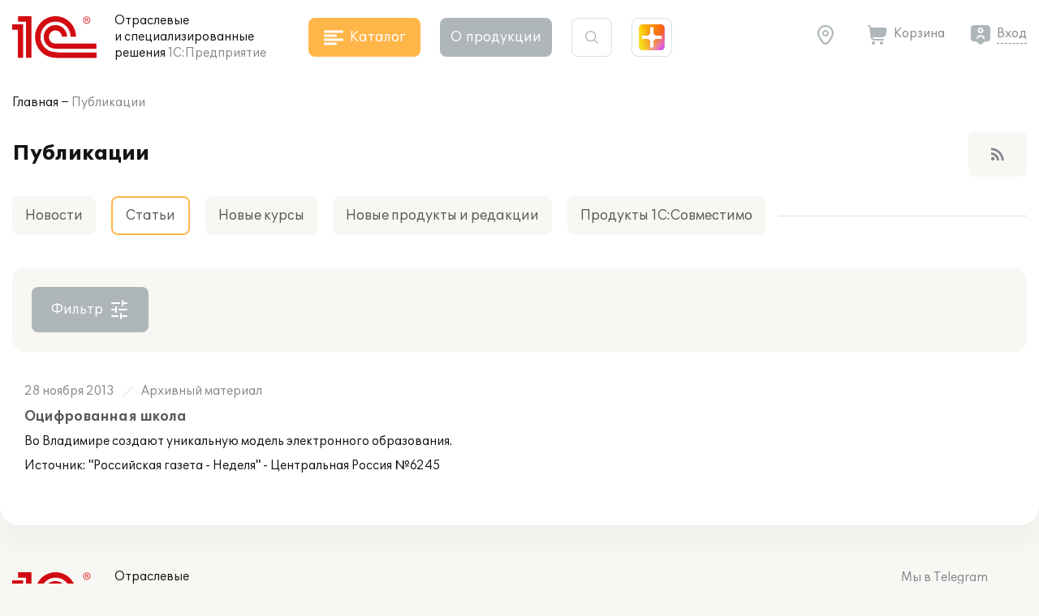

--- FILE ---
content_type: application/javascript
request_url: https://solutions.1c.ru/local/templates/sol23/build/js/chunks/spoiler-toggle.aa8c7e5df2ca6ae25218.js
body_size: 769
content:
"use strict";(self.webpackChunksol=self.webpackChunksol||[]).push([[2885],{7:function(t,n,r){function e(t,n){var r="undefined"!=typeof Symbol&&t[Symbol.iterator]||t["@@iterator"];if(!r){if(Array.isArray(t)||(r=function(t,n){if(t){if("string"==typeof t)return o(t,n);var r=Object.prototype.toString.call(t).slice(8,-1);return"Object"===r&&t.constructor&&(r=t.constructor.name),"Map"===r||"Set"===r?Array.from(t):"Arguments"===r||/^(?:Ui|I)nt(?:8|16|32)(?:Clamped)?Array$/.test(r)?o(t,n):void 0}}(t))||n&&t&&"number"==typeof t.length){r&&(t=r);var e=0,a=function(){};return{s:a,n:function(){return e>=t.length?{done:!0}:{done:!1,value:t[e++]}},e:function(t){throw t},f:a}}throw new TypeError("Invalid attempt to iterate non-iterable instance.\nIn order to be iterable, non-array objects must have a [Symbol.iterator]() method.")}var i,l=!0,c=!1;return{s:function(){r=r.call(t)},n:function(){var t=r.next();return l=t.done,t},e:function(t){c=!0,i=t},f:function(){try{l||null==r.return||r.return()}finally{if(c)throw i}}}}function o(t,n){(null==n||n>t.length)&&(n=t.length);for(var r=0,e=new Array(n);r<n;r++)e[r]=t[r];return e}function a(){var t,n=e(document.querySelectorAll(".toggler"));try{var r=function(){var n=t.value;if(n.classList&&n.classList.contains("_inited"))return"continue";n.classList.add("_inited"),n.onclick=function(){var t,r=e(document.querySelectorAll(n.dataset.toggle));try{for(r.s();!(t=r.n()).done;){var o=t.value;o.classList.contains("dn")?o.classList.remove("dn"):o.classList.add("dn")}}catch(t){r.e(t)}finally{r.f()}}};for(n.s();!(t=n.n()).done;)r()}catch(t){n.e(t)}finally{n.f()}}r.r(n),r.d(n,{default:function(){return a}})}}]);

--- FILE ---
content_type: application/javascript
request_url: https://solutions.1c.ru/local/templates/sol23/build/js/chunks/page-search.ccae0566fc57fe8a970c.js
body_size: 345
content:
"use strict";(self.webpackChunksol=self.webpackChunksol||[]).push([[9960],{7260:function(e,n,t){function r(){document.querySelector(".page_search"),c(),document.addEventListener("contentarea.updated",(function(e){c()}))}function c(){Promise.resolve().then(t.bind(t,7494)).then((function(e){var n=document.querySelector(".page_search");e.InitShowMore(n,n.querySelector(".search_section_wrapper"),".search_item")}))}t.r(n),t.d(n,{default:function(){return r}})}}]);

--- FILE ---
content_type: application/javascript
request_url: https://solutions.1c.ru/local/templates/sol23/build/js/chunks/user-message.0aa34e4b3e714f301496.js
body_size: 402
content:
"use strict";(self.webpackChunksol=self.webpackChunksol||[]).push([[8863],{424:function(e,n,t){function o(){var e=document.querySelector(".user_message__btn");null!==e&&(e.onclick=function(){var n=document.getElementById("modalMessageToAdmin");null===n?fetch("/ajax/moderator/message_to_admin.php",{method:"POST",headers:{"Content-Type":"application/x-www-form-urlencoded"}}).then((function(e){return e.text()})).then((function(o){var d=document.createElement("div");d.innerHTML=o.trim(),document.body.appendChild(d.firstChild),n=document.getElementById("modalMessageToAdmin"),e.setAttribute("data-modal","modalMessageToAdmin"),Promise.all([t.e(9270),t.e(416),t.e(6680)]).then(t.bind(t,4344)).then((function(e){e.default()})),setTimeout((function(){t.e(6582).then(t.bind(t,4369)).then((function(e){e.CreateModal(n)}))}),100)})):t.e(6582).then(t.bind(t,4369)).then((function(e){e.CreateModal(n)}))})}t.r(n),t.d(n,{default:function(){return o}})}}]);